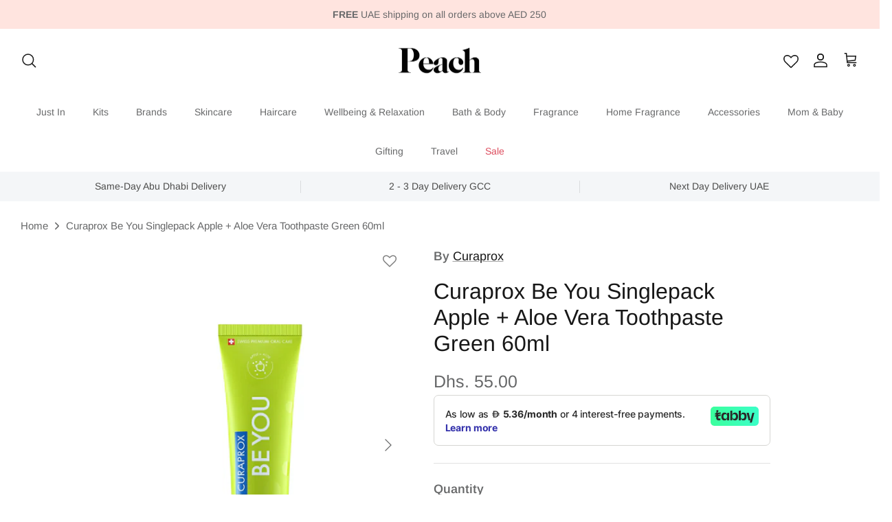

--- FILE ---
content_type: text/plain; charset=utf-8
request_url: https://checkout.tabby.ai/widgets/api/web
body_size: -23
content:
{"aid":"m_d396760a-669c-403a-bb0f-7bd1e2629663","experiments":{"entity_id":"6513ff3f-8d17-4a76-bf6b-f641291e0f40"}}